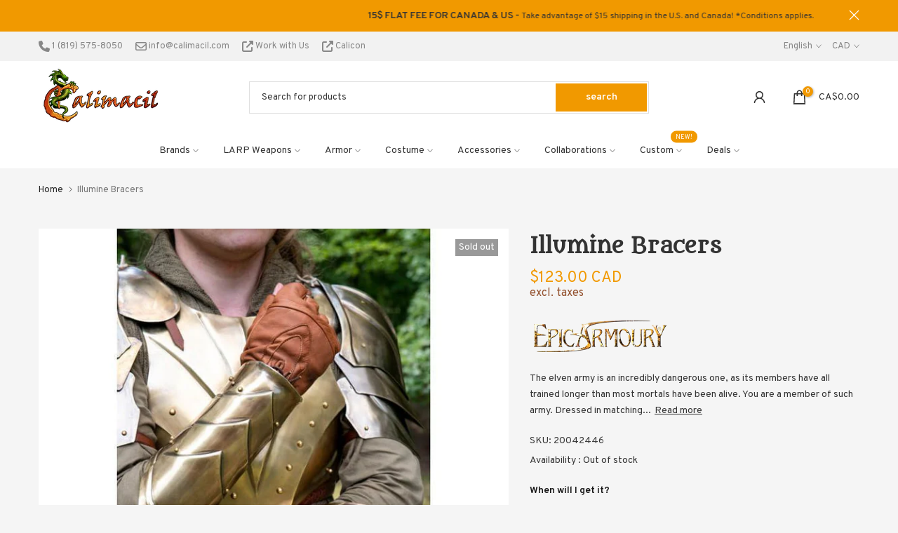

--- FILE ---
content_type: text/json
request_url: https://conf.config-security.com/model
body_size: 84
content:
{"title":"recommendation AI model (keras)","structure":"release_id=0x60:44:6e:4e:49:35:49:5f:66:59:39:50:57:2e:66:5d:68:7d:78:78:6c:47:47:70:40:58:36:4b:78;keras;3suuh6iri4j6vuh5bhh9afcvidx2y1q1gx949rontzuozhbt1ccpdn2jki6as76rqtjhe904","weights":"../weights/60446e4e.h5","biases":"../biases/60446e4e.h5"}